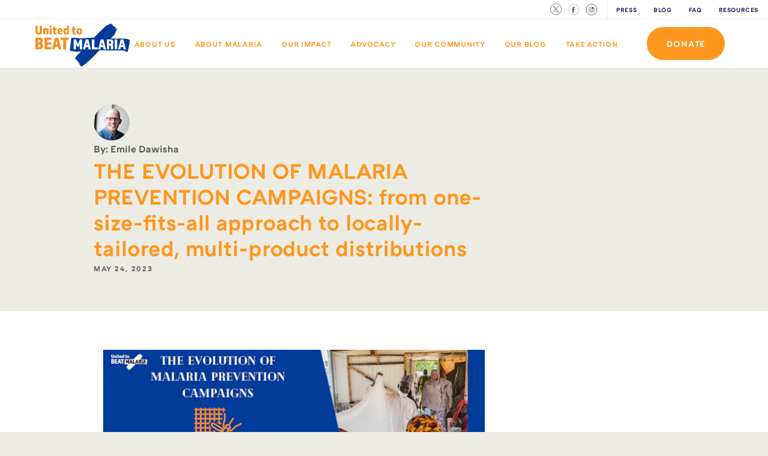

--- FILE ---
content_type: text/html; charset=UTF-8
request_url: https://beatmalaria.org/blog/the-evolution-of-malaria-prevention-campaigns-from-one-size-fits-all-approach-to-locally-tailored-multi-product-distributions/
body_size: 15441
content:
<!doctype html>
<html lang="en-US">
  <head>

  <meta content="IE=edge" http-equiv="X-UA-Compatible">
  <meta charset="utf-8">
  <meta name="facebook-domain-verification" content="ww4rh7ieemdjej148tf3nvp5ggiavm" />

      <script>
    (function(w,d,s,l,i){w[l]=w[l]||[];w[l].push({'gtm.start':
    new Date().getTime(),event:'gtm.js'});var f=d.getElementsByTagName(s)[0],
    j=d.createElement(s),dl=l!='dataLayer'?'&l='+l:'';j.async=true;j.src=
    'https://www.googletagmanager.com/gtm.js?id='+i+dl;f.parentNode.insertBefore(j,f);
    })(window,document,'script','dataLayer','GTM-W22BD2L');
    </script>
  
  <!-- TODO: add favicon_meta_tags -->
  <link rel="icon" href="https://beatmalaria.org/wp-content/themes/nbn/dist/images/favicon.png?v=1.0">
  <meta name="viewport" content="width=device-width, initial-scale=1,user-scalable=0, minimum-scale=1.0, maximum-scale=1.0, shrink-to-fit=no">
  <meta http-equiv="Accept-CH" content="DPR, Width, Viewport-Width">

  <script type="text/javascript" async src="https://platform.twitter.com/widgets.js"></script>
  <script src="//connect.facebook.net/en_US/all.js" async=""></script>

  <title>THE EVOLUTION OF MALARIA PREVENTION CAMPAIGNS: from one-size-fits-all approach to locally-tailored, multi-product distributions &#8211; United to Beat Malaria</title>
<meta name='robots' content='max-image-preview:large' />
<link rel='dns-prefetch' href='//beatmalaria.org' />
<script type="text/javascript">
/* <![CDATA[ */
window._wpemojiSettings = {"baseUrl":"https:\/\/s.w.org\/images\/core\/emoji\/15.0.3\/72x72\/","ext":".png","svgUrl":"https:\/\/s.w.org\/images\/core\/emoji\/15.0.3\/svg\/","svgExt":".svg","source":{"concatemoji":"https:\/\/beatmalaria.org\/wp\/wp-includes\/js\/wp-emoji-release.min.js?ver=6.6.2"}};
/*! This file is auto-generated */
!function(i,n){var o,s,e;function c(e){try{var t={supportTests:e,timestamp:(new Date).valueOf()};sessionStorage.setItem(o,JSON.stringify(t))}catch(e){}}function p(e,t,n){e.clearRect(0,0,e.canvas.width,e.canvas.height),e.fillText(t,0,0);var t=new Uint32Array(e.getImageData(0,0,e.canvas.width,e.canvas.height).data),r=(e.clearRect(0,0,e.canvas.width,e.canvas.height),e.fillText(n,0,0),new Uint32Array(e.getImageData(0,0,e.canvas.width,e.canvas.height).data));return t.every(function(e,t){return e===r[t]})}function u(e,t,n){switch(t){case"flag":return n(e,"\ud83c\udff3\ufe0f\u200d\u26a7\ufe0f","\ud83c\udff3\ufe0f\u200b\u26a7\ufe0f")?!1:!n(e,"\ud83c\uddfa\ud83c\uddf3","\ud83c\uddfa\u200b\ud83c\uddf3")&&!n(e,"\ud83c\udff4\udb40\udc67\udb40\udc62\udb40\udc65\udb40\udc6e\udb40\udc67\udb40\udc7f","\ud83c\udff4\u200b\udb40\udc67\u200b\udb40\udc62\u200b\udb40\udc65\u200b\udb40\udc6e\u200b\udb40\udc67\u200b\udb40\udc7f");case"emoji":return!n(e,"\ud83d\udc26\u200d\u2b1b","\ud83d\udc26\u200b\u2b1b")}return!1}function f(e,t,n){var r="undefined"!=typeof WorkerGlobalScope&&self instanceof WorkerGlobalScope?new OffscreenCanvas(300,150):i.createElement("canvas"),a=r.getContext("2d",{willReadFrequently:!0}),o=(a.textBaseline="top",a.font="600 32px Arial",{});return e.forEach(function(e){o[e]=t(a,e,n)}),o}function t(e){var t=i.createElement("script");t.src=e,t.defer=!0,i.head.appendChild(t)}"undefined"!=typeof Promise&&(o="wpEmojiSettingsSupports",s=["flag","emoji"],n.supports={everything:!0,everythingExceptFlag:!0},e=new Promise(function(e){i.addEventListener("DOMContentLoaded",e,{once:!0})}),new Promise(function(t){var n=function(){try{var e=JSON.parse(sessionStorage.getItem(o));if("object"==typeof e&&"number"==typeof e.timestamp&&(new Date).valueOf()<e.timestamp+604800&&"object"==typeof e.supportTests)return e.supportTests}catch(e){}return null}();if(!n){if("undefined"!=typeof Worker&&"undefined"!=typeof OffscreenCanvas&&"undefined"!=typeof URL&&URL.createObjectURL&&"undefined"!=typeof Blob)try{var e="postMessage("+f.toString()+"("+[JSON.stringify(s),u.toString(),p.toString()].join(",")+"));",r=new Blob([e],{type:"text/javascript"}),a=new Worker(URL.createObjectURL(r),{name:"wpTestEmojiSupports"});return void(a.onmessage=function(e){c(n=e.data),a.terminate(),t(n)})}catch(e){}c(n=f(s,u,p))}t(n)}).then(function(e){for(var t in e)n.supports[t]=e[t],n.supports.everything=n.supports.everything&&n.supports[t],"flag"!==t&&(n.supports.everythingExceptFlag=n.supports.everythingExceptFlag&&n.supports[t]);n.supports.everythingExceptFlag=n.supports.everythingExceptFlag&&!n.supports.flag,n.DOMReady=!1,n.readyCallback=function(){n.DOMReady=!0}}).then(function(){return e}).then(function(){var e;n.supports.everything||(n.readyCallback(),(e=n.source||{}).concatemoji?t(e.concatemoji):e.wpemoji&&e.twemoji&&(t(e.twemoji),t(e.wpemoji)))}))}((window,document),window._wpemojiSettings);
/* ]]> */
</script>
<style id='wp-emoji-styles-inline-css' type='text/css'>

	img.wp-smiley, img.emoji {
		display: inline !important;
		border: none !important;
		box-shadow: none !important;
		height: 1em !important;
		width: 1em !important;
		margin: 0 0.07em !important;
		vertical-align: -0.1em !important;
		background: none !important;
		padding: 0 !important;
	}
</style>
<style id='global-styles-inline-css' type='text/css'>
:root{--wp--preset--aspect-ratio--square: 1;--wp--preset--aspect-ratio--4-3: 4/3;--wp--preset--aspect-ratio--3-4: 3/4;--wp--preset--aspect-ratio--3-2: 3/2;--wp--preset--aspect-ratio--2-3: 2/3;--wp--preset--aspect-ratio--16-9: 16/9;--wp--preset--aspect-ratio--9-16: 9/16;--wp--preset--color--black: #000000;--wp--preset--color--cyan-bluish-gray: #abb8c3;--wp--preset--color--white: #ffffff;--wp--preset--color--pale-pink: #f78da7;--wp--preset--color--vivid-red: #cf2e2e;--wp--preset--color--luminous-vivid-orange: #ff6900;--wp--preset--color--luminous-vivid-amber: #fcb900;--wp--preset--color--light-green-cyan: #7bdcb5;--wp--preset--color--vivid-green-cyan: #00d084;--wp--preset--color--pale-cyan-blue: #8ed1fc;--wp--preset--color--vivid-cyan-blue: #0693e3;--wp--preset--color--vivid-purple: #9b51e0;--wp--preset--gradient--vivid-cyan-blue-to-vivid-purple: linear-gradient(135deg,rgba(6,147,227,1) 0%,rgb(155,81,224) 100%);--wp--preset--gradient--light-green-cyan-to-vivid-green-cyan: linear-gradient(135deg,rgb(122,220,180) 0%,rgb(0,208,130) 100%);--wp--preset--gradient--luminous-vivid-amber-to-luminous-vivid-orange: linear-gradient(135deg,rgba(252,185,0,1) 0%,rgba(255,105,0,1) 100%);--wp--preset--gradient--luminous-vivid-orange-to-vivid-red: linear-gradient(135deg,rgba(255,105,0,1) 0%,rgb(207,46,46) 100%);--wp--preset--gradient--very-light-gray-to-cyan-bluish-gray: linear-gradient(135deg,rgb(238,238,238) 0%,rgb(169,184,195) 100%);--wp--preset--gradient--cool-to-warm-spectrum: linear-gradient(135deg,rgb(74,234,220) 0%,rgb(151,120,209) 20%,rgb(207,42,186) 40%,rgb(238,44,130) 60%,rgb(251,105,98) 80%,rgb(254,248,76) 100%);--wp--preset--gradient--blush-light-purple: linear-gradient(135deg,rgb(255,206,236) 0%,rgb(152,150,240) 100%);--wp--preset--gradient--blush-bordeaux: linear-gradient(135deg,rgb(254,205,165) 0%,rgb(254,45,45) 50%,rgb(107,0,62) 100%);--wp--preset--gradient--luminous-dusk: linear-gradient(135deg,rgb(255,203,112) 0%,rgb(199,81,192) 50%,rgb(65,88,208) 100%);--wp--preset--gradient--pale-ocean: linear-gradient(135deg,rgb(255,245,203) 0%,rgb(182,227,212) 50%,rgb(51,167,181) 100%);--wp--preset--gradient--electric-grass: linear-gradient(135deg,rgb(202,248,128) 0%,rgb(113,206,126) 100%);--wp--preset--gradient--midnight: linear-gradient(135deg,rgb(2,3,129) 0%,rgb(40,116,252) 100%);--wp--preset--font-size--small: 13px;--wp--preset--font-size--medium: 20px;--wp--preset--font-size--large: 36px;--wp--preset--font-size--x-large: 42px;--wp--preset--spacing--20: 0.44rem;--wp--preset--spacing--30: 0.67rem;--wp--preset--spacing--40: 1rem;--wp--preset--spacing--50: 1.5rem;--wp--preset--spacing--60: 2.25rem;--wp--preset--spacing--70: 3.38rem;--wp--preset--spacing--80: 5.06rem;--wp--preset--shadow--natural: 6px 6px 9px rgba(0, 0, 0, 0.2);--wp--preset--shadow--deep: 12px 12px 50px rgba(0, 0, 0, 0.4);--wp--preset--shadow--sharp: 6px 6px 0px rgba(0, 0, 0, 0.2);--wp--preset--shadow--outlined: 6px 6px 0px -3px rgba(255, 255, 255, 1), 6px 6px rgba(0, 0, 0, 1);--wp--preset--shadow--crisp: 6px 6px 0px rgba(0, 0, 0, 1);}:where(body) { margin: 0; }.wp-site-blocks > .alignleft { float: left; margin-right: 2em; }.wp-site-blocks > .alignright { float: right; margin-left: 2em; }.wp-site-blocks > .aligncenter { justify-content: center; margin-left: auto; margin-right: auto; }:where(.is-layout-flex){gap: 0.5em;}:where(.is-layout-grid){gap: 0.5em;}.is-layout-flow > .alignleft{float: left;margin-inline-start: 0;margin-inline-end: 2em;}.is-layout-flow > .alignright{float: right;margin-inline-start: 2em;margin-inline-end: 0;}.is-layout-flow > .aligncenter{margin-left: auto !important;margin-right: auto !important;}.is-layout-constrained > .alignleft{float: left;margin-inline-start: 0;margin-inline-end: 2em;}.is-layout-constrained > .alignright{float: right;margin-inline-start: 2em;margin-inline-end: 0;}.is-layout-constrained > .aligncenter{margin-left: auto !important;margin-right: auto !important;}.is-layout-constrained > :where(:not(.alignleft):not(.alignright):not(.alignfull)){margin-left: auto !important;margin-right: auto !important;}body .is-layout-flex{display: flex;}.is-layout-flex{flex-wrap: wrap;align-items: center;}.is-layout-flex > :is(*, div){margin: 0;}body .is-layout-grid{display: grid;}.is-layout-grid > :is(*, div){margin: 0;}body{padding-top: 0px;padding-right: 0px;padding-bottom: 0px;padding-left: 0px;}a:where(:not(.wp-element-button)){text-decoration: underline;}:root :where(.wp-element-button, .wp-block-button__link){background-color: #32373c;border-width: 0;color: #fff;font-family: inherit;font-size: inherit;line-height: inherit;padding: calc(0.667em + 2px) calc(1.333em + 2px);text-decoration: none;}.has-black-color{color: var(--wp--preset--color--black) !important;}.has-cyan-bluish-gray-color{color: var(--wp--preset--color--cyan-bluish-gray) !important;}.has-white-color{color: var(--wp--preset--color--white) !important;}.has-pale-pink-color{color: var(--wp--preset--color--pale-pink) !important;}.has-vivid-red-color{color: var(--wp--preset--color--vivid-red) !important;}.has-luminous-vivid-orange-color{color: var(--wp--preset--color--luminous-vivid-orange) !important;}.has-luminous-vivid-amber-color{color: var(--wp--preset--color--luminous-vivid-amber) !important;}.has-light-green-cyan-color{color: var(--wp--preset--color--light-green-cyan) !important;}.has-vivid-green-cyan-color{color: var(--wp--preset--color--vivid-green-cyan) !important;}.has-pale-cyan-blue-color{color: var(--wp--preset--color--pale-cyan-blue) !important;}.has-vivid-cyan-blue-color{color: var(--wp--preset--color--vivid-cyan-blue) !important;}.has-vivid-purple-color{color: var(--wp--preset--color--vivid-purple) !important;}.has-black-background-color{background-color: var(--wp--preset--color--black) !important;}.has-cyan-bluish-gray-background-color{background-color: var(--wp--preset--color--cyan-bluish-gray) !important;}.has-white-background-color{background-color: var(--wp--preset--color--white) !important;}.has-pale-pink-background-color{background-color: var(--wp--preset--color--pale-pink) !important;}.has-vivid-red-background-color{background-color: var(--wp--preset--color--vivid-red) !important;}.has-luminous-vivid-orange-background-color{background-color: var(--wp--preset--color--luminous-vivid-orange) !important;}.has-luminous-vivid-amber-background-color{background-color: var(--wp--preset--color--luminous-vivid-amber) !important;}.has-light-green-cyan-background-color{background-color: var(--wp--preset--color--light-green-cyan) !important;}.has-vivid-green-cyan-background-color{background-color: var(--wp--preset--color--vivid-green-cyan) !important;}.has-pale-cyan-blue-background-color{background-color: var(--wp--preset--color--pale-cyan-blue) !important;}.has-vivid-cyan-blue-background-color{background-color: var(--wp--preset--color--vivid-cyan-blue) !important;}.has-vivid-purple-background-color{background-color: var(--wp--preset--color--vivid-purple) !important;}.has-black-border-color{border-color: var(--wp--preset--color--black) !important;}.has-cyan-bluish-gray-border-color{border-color: var(--wp--preset--color--cyan-bluish-gray) !important;}.has-white-border-color{border-color: var(--wp--preset--color--white) !important;}.has-pale-pink-border-color{border-color: var(--wp--preset--color--pale-pink) !important;}.has-vivid-red-border-color{border-color: var(--wp--preset--color--vivid-red) !important;}.has-luminous-vivid-orange-border-color{border-color: var(--wp--preset--color--luminous-vivid-orange) !important;}.has-luminous-vivid-amber-border-color{border-color: var(--wp--preset--color--luminous-vivid-amber) !important;}.has-light-green-cyan-border-color{border-color: var(--wp--preset--color--light-green-cyan) !important;}.has-vivid-green-cyan-border-color{border-color: var(--wp--preset--color--vivid-green-cyan) !important;}.has-pale-cyan-blue-border-color{border-color: var(--wp--preset--color--pale-cyan-blue) !important;}.has-vivid-cyan-blue-border-color{border-color: var(--wp--preset--color--vivid-cyan-blue) !important;}.has-vivid-purple-border-color{border-color: var(--wp--preset--color--vivid-purple) !important;}.has-vivid-cyan-blue-to-vivid-purple-gradient-background{background: var(--wp--preset--gradient--vivid-cyan-blue-to-vivid-purple) !important;}.has-light-green-cyan-to-vivid-green-cyan-gradient-background{background: var(--wp--preset--gradient--light-green-cyan-to-vivid-green-cyan) !important;}.has-luminous-vivid-amber-to-luminous-vivid-orange-gradient-background{background: var(--wp--preset--gradient--luminous-vivid-amber-to-luminous-vivid-orange) !important;}.has-luminous-vivid-orange-to-vivid-red-gradient-background{background: var(--wp--preset--gradient--luminous-vivid-orange-to-vivid-red) !important;}.has-very-light-gray-to-cyan-bluish-gray-gradient-background{background: var(--wp--preset--gradient--very-light-gray-to-cyan-bluish-gray) !important;}.has-cool-to-warm-spectrum-gradient-background{background: var(--wp--preset--gradient--cool-to-warm-spectrum) !important;}.has-blush-light-purple-gradient-background{background: var(--wp--preset--gradient--blush-light-purple) !important;}.has-blush-bordeaux-gradient-background{background: var(--wp--preset--gradient--blush-bordeaux) !important;}.has-luminous-dusk-gradient-background{background: var(--wp--preset--gradient--luminous-dusk) !important;}.has-pale-ocean-gradient-background{background: var(--wp--preset--gradient--pale-ocean) !important;}.has-electric-grass-gradient-background{background: var(--wp--preset--gradient--electric-grass) !important;}.has-midnight-gradient-background{background: var(--wp--preset--gradient--midnight) !important;}.has-small-font-size{font-size: var(--wp--preset--font-size--small) !important;}.has-medium-font-size{font-size: var(--wp--preset--font-size--medium) !important;}.has-large-font-size{font-size: var(--wp--preset--font-size--large) !important;}.has-x-large-font-size{font-size: var(--wp--preset--font-size--x-large) !important;}
:where(.wp-block-post-template.is-layout-flex){gap: 1.25em;}:where(.wp-block-post-template.is-layout-grid){gap: 1.25em;}
:where(.wp-block-columns.is-layout-flex){gap: 2em;}:where(.wp-block-columns.is-layout-grid){gap: 2em;}
:root :where(.wp-block-pullquote){font-size: 1.5em;line-height: 1.6;}
</style>
<link rel='stylesheet' id='sage/main.css-css' href='https://beatmalaria.org/wp-content/themes/nbn/dist/styles/main.css' type='text/css' media='all' />
<script type="text/javascript" src="https://beatmalaria.org/wp/wp-includes/js/jquery/jquery.min.js?ver=3.7.1" id="jquery-core-js"></script>
<script type="text/javascript" src="https://beatmalaria.org/wp/wp-includes/js/jquery/jquery-migrate.min.js?ver=3.4.1" id="jquery-migrate-js"></script>
<link rel="https://api.w.org/" href="https://beatmalaria.org/wp-json/" /><link rel="alternate" title="JSON" type="application/json" href="https://beatmalaria.org/wp-json/wp/v2/posts/10376" /><link rel="EditURI" type="application/rsd+xml" title="RSD" href="https://beatmalaria.org/wp/xmlrpc.php?rsd" />
<meta name="generator" content="WordPress 6.6.2" />
<link rel="canonical" href="https://beatmalaria.org/blog/the-evolution-of-malaria-prevention-campaigns-from-one-size-fits-all-approach-to-locally-tailored-multi-product-distributions/" />
<link rel='shortlink' href='https://beatmalaria.org/?p=10376' />
<link rel="alternate" title="oEmbed (JSON)" type="application/json+oembed" href="https://beatmalaria.org/wp-json/oembed/1.0/embed?url=https%3A%2F%2Fbeatmalaria.org%2Fblog%2Fthe-evolution-of-malaria-prevention-campaigns-from-one-size-fits-all-approach-to-locally-tailored-multi-product-distributions%2F" />
<link rel="alternate" title="oEmbed (XML)" type="text/xml+oembed" href="https://beatmalaria.org/wp-json/oembed/1.0/embed?url=https%3A%2F%2Fbeatmalaria.org%2Fblog%2Fthe-evolution-of-malaria-prevention-campaigns-from-one-size-fits-all-approach-to-locally-tailored-multi-product-distributions%2F&#038;format=xml" />
<style type="text/css">.recentcomments a{display:inline !important;padding:0 !important;margin:0 !important;}</style><link rel="icon" href="https://nbn.imgix.net/2022/03/favicon.png?fit=fit&fm=jpg&h=32&ixlib=php-3.3.1&w=32" sizes="32x32" />
<link rel="icon" href="https://nbn.imgix.net/2022/03/favicon.png?fit=fit&fm=jpg&h=192&ixlib=php-3.3.1&w=192" sizes="192x192" />
<link rel="apple-touch-icon" href="https://nbn.imgix.net/2022/03/favicon.png?fit=fit&fm=jpg&h=180&ixlib=php-3.3.1&w=180" />
<meta name="msapplication-TileImage" content="https://nbn.imgix.net/2022/03/favicon.png?fit=fit&fm=jpg&h=270&ixlib=php-3.3.1&w=270" />
    
</head>
  <body class="post-template-default single single-post postid-10376 single-format-standard nbn press-releases the-evolution-of-malaria-prevention-campaigns-from-one-size-fits-all-approach-to-locally-tailored-multi-product-distributions app-data index-data singular-data single-data single-post-data single-post-the-evolution-of-malaria-prevention-campaigns-from-one-size-fits-all-approach-to-locally-tailored-multi-product-distributions-data" >
    <!-- Google Tag Manager (noscript) -->
    <noscript><iframe src="https://www.googletagmanager.com/ns.html?id=GTM-W22BD2L"
    height="0" width="0" style="display:none;visibility:hidden"></iframe></noscript>
    <!-- End Google Tag Manager (noscript) -->
        <noscript>
    <iframe src="https://www.googletagmanager.com/ns.html?id=GTM-W22BD2L" height="0" width="0" style="display:none;visibility:hidden"></iframe>
  </noscript>
<div class="takeaction-dropdown">
  <div class="container">
      <div class="row white">
                <!-- TODO: ENSURE 0 is the right start point, it may be 1  -->
                                                    <div class="col-lg-3">
                    <div>
                                            <img class="icon" src="https://nbn.imgix.net/2020/07/icon-be-a-leader-png.png?fm=png&amp;ixlib=php-3.3.1&w=100&auto=compress,format"  class="icon">
                      <h3 class="h3">Join The Safety Net</h3>
                                                                      <a href="/thesafetynet/" class="btn btn btn-primary-inverted btn-primary" target="_self" style="">Join The Safety Net</a>
                                          </div>
                </div>
                                                          <div class="col-lg-3">
                    <div>
                                            <img class="icon" src="https://nbn.imgix.net/2020/07/icon-donate-png.png?fm=png&amp;ixlib=php-3.3.1&w=100&auto=compress,format"  class="icon">
                      <h3 class="h3">Start a Fundraiser</h3>
                                                                      <a href="/take-action/fundraise/" class="btn btn btn-primary-inverted btn-primary" target="_self" style="">Get Started</a>
                                          </div>
                </div>
                                                          <div class="col-lg-3">
                    <div>
                                            <img class="icon" src="https://nbn.imgix.net/2020/07/icon-take-action-png.png?fm=png&amp;ixlib=php-3.3.1&w=100&auto=compress,format"  class="icon">
                      <h3 class="h3">Raise Your Voice</h3>
                                                                      <a href="/takeaction/raiseyourvoice/" class="btn btn btn-primary-inverted btn-primary" target="_self" style="">Get Started</a>
                                          </div>
                </div>
                                                          <div class="col-lg-3">
                    <div>
                                            <img class="icon" src="https://nbn.imgix.net/2020/07/icon-fight-the-cause-png.png?fm=png&amp;ixlib=php-3.3.1&w=100&auto=compress,format"  class="icon">
                      <h3 class="h3">Ways to Give</h3>
                                                                      <a href="https://beatmalaria.org/donate/" class="btn btn btn-primary-inverted btn-primary" target="_self" style="">Learn More</a>
                                          </div>
                </div>
                                              </div>
    </div>
    <div id="close-take-action" class="close"><img src="https://beatmalaria.org/wp-content/themes/nbn/dist/images/icon-close-tan.png" width="58"></div>
</div>
<nav class="navigation secondary">
    <div class="pull-left timer">

    </div>
    <div class="pull-right">
        <ul class="inline-list nav-items">
            <li class="social-nav" id="shareBtn">
                <a href="https://x.com/beatmalaria">
                    <svg width="19px" height="19px" xmlns="http://www.w3.org/2000/svg" viewBox="0 0 20 20">
                        <g id="Symbols">
                            <g id="Global-/-Sticky-Sub-Social-Inversed">
                            <path id="icon-x" d="M11.06,9.11l4.09-4.76h-.97l-3.56,4.13-2.84-4.13h-3.28l4.29,6.25-4.29,4.99h.97l3.75-4.36,3,4.36h3.28l-4.45-6.48h0ZM9.73,10.65l-.44-.62-3.46-4.95h1.49l2.79,4,.44.62,3.63,5.19h-1.49l-2.96-4.24h0ZM10,0C4.48,0,0,4.48,0,10s4.48,10,10,10,10-4.48,10-10S15.52,0,10,0ZM10,19.25C4.89,19.25.75,15.11.75,10S4.89.75,10,.75s9.25,4.14,9.25,9.25-4.14,9.25-9.25,9.25Z"/>
                            </g>
                        </g>
                    </svg>
                </a>
            </li>
            <li class="social-nav" id="shareBtn">
                <a href="https://facebook.com/united-to-beat-malaria" target="_blank">
                    <svg width="20px" height="20px" viewBox="-1 -1 22 22" version="1.1" xmlns="http://www.w3.org/2000/svg" xmlns:xlink="http://www.w3.org/1999/xlink">
                        <!-- Generator: Sketch 43.2 (39069) - http://www.bohemiancoding.com/sketch -->
                        <title>facebook</title>
                        <desc>Created with Sketch.</desc>
                        <defs>
                            <circle id="path-1" cx="10" cy="10" r="10"></circle>
                        </defs>
                        <g id="Symbols" stroke="none" stroke-width="1" fill="none" fill-rule="evenodd">
                            <g id="Global-/-Sticky-Sub-Social-Inversed" transform="translate(-120.000000, -5.000000)">
                                <g id="facebook" transform="translate(120.000000, 5.000000)">
                                    <rect id="Rectangle" x="0" y="0" width="20" height="20"></rect>
                                    <g id="Oval">
                                        <g id="path-1-Clipped">
                                            <mask id="mask-2" fill="white">
                                                <use xlink:href="#path-1"></use>
                                            </mask>
                                            <g id="path-1"></g>
                                            <circle id="path-1" stroke="#FFFFFF" stroke-width="1" mask="url(#mask-2)" cx="10" cy="10" r="10"></circle>
                                        </g>
                                    </g>
                                    <path d="M10.3248662,16 L8.10783718,16 L8.10783718,10.4993057 L7,10.4993057 L7,8.60395104 L8.10783718,8.60395104 L8.10783718,7.46604394 C8.10783718,5.91990661 8.73304882,5 10.5104654,5 L11.9898395,5 L11.9898395,6.89604896 L11.0652306,6.89604896 C10.3732981,6.89604896 10.3275757,7.16091265 10.3275757,7.65523227 L10.3245275,8.60395104 L12,8.60395104 L11.8039016,10.4993057 L10.3245275,10.4993057 L10.3245275,16 L10.3248662,16 Z" id="Shape" fill-rule="nonzero"></path>
                                </g>
                            </g>
                        </g>
                    </svg>
                </a>
            </li>
            <li class="social-nav social-border" id="shareBtn">
                <a href="https://www.instagram.com/unitedtobeatmalaria" target="_blank">
                    <svg width="20px" height="20px" viewBox="0 0 22 22" version="1.1" xmlns="http://www.w3.org/2000/svg" xmlns:xlink="http://www.w3.org/1999/xlink">
                        <!-- Generator: Sketch 50 (54983) - http://www.bohemiancoding.com/sketch -->
                        <title>instagram</title>
                        <desc>Created with Sketch.</desc>
                        <defs></defs>
                        <g id="Symbols" stroke="none" stroke-width="1" fill="none" fill-rule="evenodd">
                            <g id="Global-/-Sticky-Sub-Social" transform="translate(-59.000000, -4.000000)">
                                <g id="instagram" transform="translate(60.000000, 5.000000)">
                                    <circle id="path-1" stroke="#000000" cx="10" cy="10" r="10"></circle>
                                    <g id="Instagram_simple_icon" transform="translate(5.000000, 5.000000)" fill="#000000" fill-rule="nonzero">
                                        <path d="M4.99997023,0.900919139 C6.33502367,0.900919139 6.49314769,0.906019955 7.02043287,0.930075163 C7.50792406,0.952324245 7.77264833,1.03375867 7.94885332,1.10223265 C8.16602508,1.1823873 8.36247222,1.31019493 8.52375234,1.47625938 C8.68981547,1.63754078 8.81762209,1.83398948 8.8977761,2.05116297 C8.96624954,2.2273495 9.04770316,2.49209572 9.06993222,2.97959078 C9.09398724,3.50684045 9.09908801,3.66496573 9.09908801,5.00006947 C9.09908801,6.3351732 9.09398724,6.49325879 9.06993222,7.02054815 C9.04768332,7.50804321 8.96622969,7.77276958 8.8977761,7.94897597 C8.72956724,8.38503455 8.38490844,8.72969609 7.94885332,8.89790628 C7.77266818,8.96638027 7.50792406,9.04783454 7.02043287,9.07006377 C6.49328663,9.09411898 6.3351626,9.09921979 4.99997023,9.09921979 C3.66477786,9.09921979 3.50671337,9.09411898 2.97950759,9.07006377 C2.49201639,9.04781469 2.22729212,8.96636042 2.05108714,8.89790628 C1.83391507,8.81775224 1.6374678,8.68994453 1.47618811,8.52387956 C1.31012551,8.36259772 1.18231898,8.16614915 1.10216436,7.94897597 C1.03369092,7.77278943 0.952237295,7.50804321 0.930008237,7.02054815 C0.90595322,6.49331833 0.900852445,6.3351732 0.900852445,5.00006947 C0.900852445,3.66496573 0.90595322,3.50688015 0.930008237,2.97959078 C0.952257143,2.49209572 1.03369092,2.22736935 1.10216436,2.05116297 C1.18232731,1.83397866 1.31014785,1.63752262 1.47622781,1.47623953 C1.63750836,1.3101756 1.83395538,1.18236806 2.05112683,1.1022128 C2.22731197,1.03373882 2.49205609,0.95228455 2.97954728,0.930055315 C3.50679276,0.906000107 3.66491679,0.900899292 5.00000992,0.900899292 L4.99997023,0.900919139 Z M5.00000992,1.7628149e-17 C3.64209231,1.7628149e-17 3.47176215,0.00575578407 2.93854261,0.0300888574 C2.40633528,0.0543822357 2.04289017,0.138893024 1.72485586,0.262503449 C1.39123339,0.388051612 1.08901192,0.584862882 0.839266044,0.839213164 C0.584860461,1.08894537 0.387995799,1.39117041 0.262402128,1.72481001 C0.138891921,2.0428667 0.0543818039,2.40631469 0.0301878554,2.93852624 C0.00575573837,3.47175002 0,3.64208153 0,5.00000992 C0,6.35793832 0.00575573837,6.52826983 0.0301878554,7.06149361 C0.0544810408,7.59370516 0.138991158,7.95715315 0.262600601,8.27518999 C0.38814834,8.60881482 0.584957972,8.91103857 0.839305739,9.16078684 C1.08905081,9.41513811 1.3912725,9.61194953 1.72489555,9.73749655 C2.04294972,9.86110698 2.40639482,9.94561776 2.9385823,9.96991114 C3.47188123,9.99424422 3.64215185,10 5.00004962,10 C6.35794738,10 6.52829739,9.99424422 7.06151693,9.96991114 C7.59372426,9.94561776 7.95716937,9.86110698 8.27520368,9.73749655 C8.94681385,9.47774136 9.47774551,8.94680549 9.73749864,8.27518999 C9.86110808,7.9571333 9.9456182,7.59368531 9.96991138,7.06149361 C9.99424426,6.52819044 10,6.35791847 10,5.00000992 C10,3.64210138 9.99424426,3.47175002 9.96991138,2.93852624 C9.9456182,2.40631469 9.86110808,2.0428667 9.73749864,1.72482986 C9.61195261,1.39120416 9.41514275,1.08898006 9.1607935,0.839233012 C8.91104253,0.58483202 8.60879906,0.387979015 8.27514414,0.262404211 C7.95708998,0.138893024 7.59364487,0.0543822357 7.06143755,0.0301880951 C6.528218,0.00575578407 6.35788784,0 4.99997023,0 L5.00000992,1.7628149e-17 Z" id="Shape"></path>
                                        <path d="M5,2.5 C3.61928813,2.5 2.5,3.61928813 2.5,5 C2.5,6.38071187 3.61928813,7.5 5,7.5 C6.38071187,7.5 7.5,6.38071187 7.5,5 C7.5,3.61928813 6.38071187,2.5 5,2.5 Z M5,6.6227921 C4.10375919,6.62278143 3.37722011,5.89622793 3.37722723,4.99998712 C3.37723434,4.1037463 4.10378495,3.37720434 5.00002577,3.3772079 C5.89626658,3.37721146 6.62281142,4.10375919 6.62281143,5 C6.62280075,5.89624645 5.89624646,6.6227921 5,6.6227921 Z" id="Shape"></path>
                                        <circle id="Oval" cx="7.08333333" cy="2.08333333" r="1"></circle>
                                    </g>
                                </g>
                            </g>
                        </g>
                    </svg>
                </a>
            </li>


                                <li><a href="https://beatmalaria.org/press/">Press</a></li>
                      <li><a href="https://beatmalaria.org/category/blog/">Blog</a></li>
                      <li><a href="https://beatmalaria.org/faqs/">FAQ</a></li>
                      <li><a href="https://beatmalaria.org/toolkit/">Resources</a></li>
                  </ul>
    </div>
</nav>

<nav class="navigation header">
    <div class="nav-container">

        <div class="pull-left">
            <div class="nav-content">
              <a href="https://beatmalaria.org"><img src="https://beatmalaria.org/wp-content/themes/nbn/dist/images/UnitedtoBeatMalaria_RGB.svg" class="responsive-img logo logo-color" alt="Nothing But Nets"></a>
              <a href="https://beatmalaria.org"><img src="https://beatmalaria.org/wp-content/themes/nbn/dist/images/UnitedtoBeatMalaria_White.svg" class="responsive-img logo logo-white" alt="Nothing But Nets"></a>
            </div>
        </div>
        <div class="pull-right">

            <div class="mobile-menu-btn">
                <svg version="1.1" id="burger" xmlns="http://www.w3.org/2000/svg" x="0px" y="0px"
                    width="40" height="40px" viewBox="0 0 40 40" style="enable-background:new 0 0 40 40;" xml:space="preserve">
                <path class="top" style="stroke:#248CFF;" d="M0,13h40"/>
                <path class="mid" style="stroke:#248CFF;" d="M0,20h40"/>
                <path class="bot" style="stroke:#248CFF;" d="M0,27h40"/>
                </svg>
            </div>

              <ul id="menu-meet-the-team" class="inline-list nav-items"><li id="menu-item-318" class="menu-item menu-item-type-post_type menu-item-object-page menu-item-318 nav-link home-page-color-change"><a href="https://beatmalaria.org/about/">About Us</a></li>
<li id="menu-item-317" class="menu-item menu-item-type-post_type menu-item-object-page menu-item-317 nav-link home-page-color-change"><a href="https://beatmalaria.org/about-malaria/">About Malaria</a></li>
<li id="menu-item-7935" class="menu-item menu-item-type-post_type menu-item-object-page menu-item-7935 nav-link home-page-color-change"><a href="https://beatmalaria.org/our-impact/">Our Impact</a></li>
<li id="menu-item-319" class="menu-item menu-item-type-post_type menu-item-object-page menu-item-319 nav-link home-page-color-change"><a href="https://beatmalaria.org/advocacy/">Advocacy</a></li>
<li id="menu-item-7792" class="menu-item menu-item-type-custom menu-item-object-custom menu-item-7792 nav-link home-page-color-change"><a href="https://storymaps.arcgis.com/stories/160fddd137424f12890b3518f89539d2">Our Community</a></li>
<li id="menu-item-7893" class="menu-item menu-item-type-custom menu-item-object-custom menu-item-7893 nav-link home-page-color-change"><a href="https://beatmalaria.org/blog/">Our Blog</a></li>
<li id="menu-item-326" class="menu-item menu-item-type-post_type menu-item-object-page menu-item-326 nav-link home-page-color-change take-action"><a href="https://beatmalaria.org/takeaction/">Take Action</a></li>
<li id="menu-item-12402" class="button menu-item menu-item-type-custom menu-item-object-custom menu-item-has-children menu-item-12402 nav-link"><a href="https://www.beatmalaria.org/donate" class="btn btn-orange ucase">Donate</a>
<ul class="sub-menu">
	<li id="menu-item-12404" class="menu-item menu-item-type-custom menu-item-object-custom menu-item-12404 nav-link home-page-color-change"><a href="https://beatmalaria.org/donatetoday/">Donate to Beat Malaria</a></li>
	<li id="menu-item-12403" class="menu-item menu-item-type-post_type menu-item-object-page menu-item-12403 nav-link home-page-color-change"><a href="https://beatmalaria.org/healthy-start-for-refugee-children/">Healthy Start for Refugee Children</a></li>
</ul>
</li>
</ul>

        </div>
    </div>
</nav>

<!-- Mobile Menu -->
<div class="mobile-menu">
      
      <ul id="menu-meet-the-team-1" class="primary-menu"><li class="menu-item menu-item-type-post_type menu-item-object-page menu-item-318 nav-link-mobile home-page-color-change"><a href="https://beatmalaria.org/about/">&nbsp;About Us&nbsp;</a></li>
<li class="menu-item menu-item-type-post_type menu-item-object-page menu-item-317 nav-link-mobile home-page-color-change"><a href="https://beatmalaria.org/about-malaria/">&nbsp;About Malaria&nbsp;</a></li>
<li class="menu-item menu-item-type-post_type menu-item-object-page menu-item-7935 nav-link-mobile home-page-color-change"><a href="https://beatmalaria.org/our-impact/">&nbsp;Our Impact&nbsp;</a></li>
<li class="menu-item menu-item-type-post_type menu-item-object-page menu-item-319 nav-link-mobile home-page-color-change"><a href="https://beatmalaria.org/advocacy/">&nbsp;Advocacy&nbsp;</a></li>
<li class="menu-item menu-item-type-custom menu-item-object-custom menu-item-7792 nav-link-mobile home-page-color-change"><a href="https://storymaps.arcgis.com/stories/160fddd137424f12890b3518f89539d2">&nbsp;Our Community&nbsp;</a></li>
<li class="menu-item menu-item-type-custom menu-item-object-custom menu-item-7893 nav-link-mobile home-page-color-change"><a href="https://beatmalaria.org/blog/">&nbsp;Our Blog&nbsp;</a></li>
<li class="menu-item menu-item-type-post_type menu-item-object-page menu-item-326 nav-link-mobile home-page-color-change take-action"><a href="https://beatmalaria.org/takeaction/">&nbsp;Take Action&nbsp;</a></li>
<li class="button menu-item menu-item-type-custom menu-item-object-custom menu-item-has-children menu-item-12402 nav-link-mobile"><a href="https://www.beatmalaria.org/donate" class="btn btn-orange ucase">&nbsp;Donate&nbsp;</a>
<ul class="sub-menu">
	<li class="menu-item menu-item-type-custom menu-item-object-custom menu-item-12404 nav-link-mobile home-page-color-change"><a href="https://beatmalaria.org/donatetoday/">&nbsp;Donate to Beat Malaria&nbsp;</a></li>
	<li class="menu-item menu-item-type-post_type menu-item-object-page menu-item-12403 nav-link-mobile home-page-color-change"><a href="https://beatmalaria.org/healthy-start-for-refugee-children/">&nbsp;Healthy Start for Refugee Children&nbsp;</a></li>
</ul>
</li>
</ul>


    <div class="nets"></div> <div class="take-action-header">Take Action</div>

    <ul class="takeaction-menu">
                                                  <li class="nav-link-mobile">
                <img class="icon" src="https://nbn.imgix.net/2020/07/icon-be-a-leader-png.png?fm=png&amp;ixlib=php-3.3.1&w=56&auto=compress,format"  class="icon">
                                <a href="/thesafetynet/">Join The Safety Net</a>
              </li>
                                                <li class="nav-link-mobile">
                <img class="icon" src="https://nbn.imgix.net/2020/07/icon-donate-png.png?fm=png&amp;ixlib=php-3.3.1&w=56&auto=compress,format"  class="icon">
                                <a href="/take-action/fundraise/">Start a Fundraiser</a>
              </li>
                                                <li class="nav-link-mobile">
                <img class="icon" src="https://nbn.imgix.net/2020/07/icon-take-action-png.png?fm=png&amp;ixlib=php-3.3.1&w=56&auto=compress,format"  class="icon">
                                <a href="/takeaction/raiseyourvoice/">Raise Your Voice</a>
              </li>
                                                <li class="nav-link-mobile">
                <img class="icon" src="https://nbn.imgix.net/2020/07/icon-fight-the-cause-png.png?fm=png&amp;ixlib=php-3.3.1&w=56&auto=compress,format"  class="icon">
                                <a href="https://beatmalaria.org/donate/">Ways to Give</a>
              </li>
                                  </ul>

    <ul class="secondary-menu">
                    <li class="nav-link-mobile"><a href="https://beatmalaria.org/press/">Press</a></li>
              <li class="nav-link-mobile"><a href="https://beatmalaria.org/category/blog/">Blog</a></li>
              <li class="nav-link-mobile"><a href="https://beatmalaria.org/faqs/">FAQ</a></li>
              <li class="nav-link-mobile"><a href="https://beatmalaria.org/toolkit/">Resources</a></li>
          </ul>


    <div class="nets"></div><br/><br/>

    <a href="/forms/donate" class="btn btn-orange ucase bottom-btn">Donate</a>
</div>
<!-- End Mobile Menu -->
          <div class="overscroll">
             <section class="hero">
  <div class="container">
    <div class="row hero-release">
      <div class="col-lg-7 offset-lg-1">
                                                                          <img
    sizes="100vw"
    srcset="https://nbn.imgix.net/2020/07/emile-1.jpg?fm=pjpg&amp;ixlib=php-3.3.1&amp;w=60&amp;h=60&amp;fit=clamp&amp;fm=png&amp;mask=ellipse&auto=compress,format&dpr=3 3x,
            https://nbn.imgix.net/2020/07/emile-1.jpg?fm=pjpg&amp;ixlib=php-3.3.1&amp;w=60&amp;h=60&amp;fit=clamp&amp;fm=png&amp;mask=ellipse&auto=compress,format&dpr=2 2x,
            https://nbn.imgix.net/2020/07/emile-1.jpg?fm=pjpg&amp;ixlib=php-3.3.1&amp;w=60&amp;h=60&amp;fit=clamp&amp;fm=png&amp;mask=ellipse&auto=compress,format&dpr=1 1x"
    src="https://nbn.imgix.net/2020/07/emile-1.jpg?fm=pjpg&amp;ixlib=php-3.3.1&amp;w=60&amp;h=60&amp;fit=clamp&amp;fm=png&amp;mask=ellipse&auto=compress,format"
    class="img-responsive pic"
    alt="Post Author"
    
    
>
                                                <div class="author dark-gray">
            By:
                                                                    Emile Dawisha                                                    </div>
                
        <h1 class="h1 orange">THE EVOLUTION OF MALARIA PREVENTION CAMPAIGNS: from one-size-fits-all approach to locally-tailored, multi-product distributions</h1>
        <div class="subheader dark-gray">May 24, 2023</div>
      </div>
    </div>
  </div>
</section>

<section class="release">
  <div class="container">
    <div class="row section-one">
      <div class="col-lg-7 offset-lg-1">
                          <div class="col-12">
            <img
    sizes="100vw"
    srcset="https://nbn.imgix.net/2023/09/heroimageAMP.png?fm=png&amp;ixlib=php-3.3.1&amp;w=640&amp;h=260&amp;fit=crop&auto=compress,format&dpr=3 3x,
            https://nbn.imgix.net/2023/09/heroimageAMP.png?fm=png&amp;ixlib=php-3.3.1&amp;w=640&amp;h=260&amp;fit=crop&auto=compress,format&dpr=2 2x,
            https://nbn.imgix.net/2023/09/heroimageAMP.png?fm=png&amp;ixlib=php-3.3.1&amp;w=640&amp;h=260&amp;fit=crop&auto=compress,format&dpr=1 1x"
    src="https://nbn.imgix.net/2023/09/heroimageAMP.png?fm=png&amp;ixlib=php-3.3.1&amp;w=640&amp;h=260&amp;fit=crop&auto=compress,format"
    class="img-responsive img-hero"
    alt="Hero Image"
    
    
>
          </div>
                <div class="col-12">
          <p><span data-contrast="none">Next year marks the 20</span><span data-contrast="none">th</span><span data-contrast="none"> anniversary of the first nationwide bed net campaign, which happened in Togo in 2004. Since then, </span><a href="https://netmappingproject.allianceformalariaprevention.com/"><b><span data-contrast="none">nearly 3 billion bed nets have been distributed</span></b></a><span data-contrast="none">, a remarkable feat that has driven progress in the fight against malaria – from 2000-2015, </span><a href="https://apps.who.int/iris/bitstream/handle/10665/252038/9789241511711-eng.pdf"><span data-contrast="none">bed nets prevented 1.3 billion malaria cases and 6.8 million deaths</span></a><span data-contrast="none">, per the World Health Organization (WHO).</span><span data-ccp-props="{&quot;134233117&quot;:true,&quot;134233118&quot;:true,&quot;201341983&quot;:2,&quot;335559739&quot;:160,&quot;335559740&quot;:360}"> </span></p>
<p><span data-contrast="none">But in recent years, many lessons have been learned about the pitfalls of ‘one-size-fits-all’ malaria prevention strategies &#8211; i.e. nationwide distributions of a single bed net product. Despite extraordinary efforts by national malaria programs, </span><b><span data-contrast="none">mass bed net distributions – which typically occur every three years – frequently </span></b><a href="https://www.nature.com/articles/s41467-021-23707-7"><b><span data-contrast="none">fall short of achieving WHO targets for universal coverage</span></b></a><span data-contrast="none">. Countries often lack sufficient community-level data showing recent population change, deterioration or loss of nets, ineffectiveness of certain types of nets (see section below), and other factors that can lead to gaps in bed net coverage.</span><span data-ccp-props="{&quot;134233117&quot;:true,&quot;134233118&quot;:true,&quot;201341983&quot;:2,&quot;335559739&quot;:160,&quot;335559740&quot;:360}"> </span></p>
<p><span data-contrast="none">Countries are increasingly using </span><b><span data-contrast="none">‘continuous’ bed net distribution channels</span></b><span data-contrast="none"> – i.e. providing bed nets through antenatal and child immunization programs – to supplement their mass campaigns; see example below.</span><span data-ccp-props="{&quot;134233117&quot;:true,&quot;134233118&quot;:true,&quot;201341983&quot;:2,&quot;335559739&quot;:160,&quot;335559740&quot;:360}"> </span></p>
<p>&nbsp;</p>
<figure id="attachment_10390" aria-describedby="caption-attachment-10390" style="width: 500px" class="wp-caption aligncenter"><img fetchpriority="high" decoding="async" class="wp-image-10390" src="https://nbn.imgix.net/2023/05/rsz_tanzania_photo1.jpg?fit=scale&fm=pjpg&h=576&ixlib=php-3.3.1&w=768&wpsize=medium_large" alt="" width="500" height="375" srcset="https://nbn.imgix.net/2023/05/rsz_tanzania_photo1.jpg?fit=scale&amp;fm=pjpg&amp;h=225&amp;ixlib=php-3.3.1&amp;w=300&amp;wpsize=medium 300w, https://nbn.imgix.net/2023/05/rsz_tanzania_photo1.jpg?fit=scale&amp;fm=pjpg&amp;h=768&amp;ixlib=php-3.3.1&amp;w=1024&amp;wpsize=large 1024w, https://nbn.imgix.net/2023/05/rsz_tanzania_photo1.jpg?fit=scale&amp;fm=pjpg&amp;h=1152&amp;ixlib=php-3.3.1&amp;w=1536&amp;wpsize=1536x1536 1536w, https://nbn.imgix.net/2023/05/rsz_tanzania_photo1.jpg?fit=scale&amp;fm=pjpg&amp;h=1536&amp;ixlib=php-3.3.1&amp;w=2048&amp;wpsize=2048x2048 2048w, https://nbn.imgix.net/2023/05/rsz_tanzania_photo1.jpg?fm=pjpg&amp;ixlib=php-3.3.1 600w" sizes="(max-width: 500px) 100vw, 500px" /><figcaption id="caption-attachment-10390" class="wp-caption-text"><em>Schoolchildren receive free bed nets in Tanzania, as part of a &#8216;continuous&#8217; bed net distribution. The Alliance for Malaria Prevention works with countries to advocate for and implement continuous distributions through schools, antenatal visits, child immunization programs, and other avenues. © 2017 Magali Rochat/VectorWorks</em></figcaption></figure>
<p>&nbsp;</p>
<hr />
<p>&nbsp;</p>
<p><span class="TextRun SCXW212639630 BCX9" lang="EN-US" xml:lang="EN-US" data-contrast="none"><span class="NormalTextRun SCXW212639630 BCX9">Another pitfall has been the over-use of ‘pyrethroid-only’ bed nets, which make up over </span></span><a class="Hyperlink SCXW212639630 BCX9" href="https://netmappingproject.allianceformalariaprevention.com/" target="_blank" rel="noreferrer noopener"><span class="TextRun Underlined SCXW212639630 BCX9" lang="EN-US" xml:lang="EN-US" data-contrast="none"><span class="NormalTextRun SCXW212639630 BCX9">85% of all insecticide-treated bed nets ever developed</span></span></a><span class="TextRun SCXW212639630 BCX9" lang="EN-US" xml:lang="EN-US" data-contrast="none"><span class="NormalTextRun SCXW212639630 BCX9">. Mosquito resistance to pyrethroids has been detected in 87% of malaria-endemic countries in which resistance monitoring is taking place, per WHO. In response to this growing threat, countries and global partners have accelerated the </span></span><span class="TextRun SCXW212639630 BCX9" lang="EN-US" xml:lang="EN-US" data-contrast="none"><span class="NormalTextRun SCXW212639630 BCX9">scale-up of ‘next-generation’ bed nets</span></span><span class="TextRun SCXW212639630 BCX9" lang="EN-US" xml:lang="EN-US" data-contrast="none"><span class="NormalTextRun SCXW212639630 BCX9"> – </span><span class="NormalTextRun ContextualSpellingAndGrammarErrorV2Themed SCXW212639630 BCX9">i.e.</span><span class="NormalTextRun SCXW212639630 BCX9"> ‘pyrethroid-PBO’ and ‘</span></span><a class="Hyperlink SCXW212639630 BCX9" href="https://www.ivcc.com/research-development/dual-ai-llin/" target="_blank" rel="noreferrer noopener"><span class="TextRun Underlined SCXW212639630 BCX9" lang="EN-US" xml:lang="EN-US" data-contrast="none"><span class="NormalTextRun SCXW212639630 BCX9">Dual AI</span></span></a><span class="TextRun SCXW212639630 BCX9" lang="EN-US" xml:lang="EN-US" data-contrast="none"><span class="NormalTextRun SCXW212639630 BCX9">’ nets (see video below) – that have shown to be highly effective against pyrethroid-resistant mosquitoes. But because these nets are more expensive, countries typically deploy both old and new-generation nets: </span></span><a class="Hyperlink SCXW212639630 BCX9" href="https://netmappingproject.allianceformalariaprevention.com/" target="_blank" rel="noreferrer noopener"><span class="TextRun Underlined SCXW212639630 BCX9" lang="EN-US" xml:lang="EN-US" data-contrast="none"><span class="NormalTextRun SCXW212639630 BCX9">pyrethroid-only nets still represent 45% of all bed nets distributed</span></span></a><span class="TextRun SCXW212639630 BCX9" lang="EN-US" xml:lang="EN-US" data-contrast="none"><span class="NormalTextRun SCXW212639630 BCX9">, as of 2022.</span></span><span class="EOP SCXW212639630 BCX9" data-ccp-props="{&quot;134233117&quot;:true,&quot;134233118&quot;:true,&quot;201341983&quot;:2,&quot;335559739&quot;:160,&quot;335559740&quot;:360}"> </span></p>
<p>&nbsp;</p>
<p><iframe title="YouTube video player" src="https://www.youtube.com/embed/KzOyiAR7gxE" width="560" height="315" frameborder="0" allowfullscreen="allowfullscreen"></iframe></p>
<p>&nbsp;</p>
<hr />
<p>&nbsp;</p>
<p><span data-contrast="none">Bed nets continue to be a cornerstone and highly cost-effective method of malaria prevention. But in recent years, the emergence of </span><a href="https://www.youtube.com/watch?v=kGnjUOZPzOY"><span data-contrast="none">seasonal malaria chemoprevention</span></a><span data-contrast="none">, </span><a href="https://www.youtube.com/watch?v=fk7WX4bNTXg&amp;t=2s"><span data-contrast="none">spatial repellents</span></a><span data-contrast="none">, the </span><a href="https://www.malariavaccine.org/malaria-and-vaccines/rtss"><span data-contrast="none">RTS,S vaccine</span></a><span data-contrast="none">, <a href="https://www.ivcc.com/research-development/indoor-residual-spraying/#:~:text=Indoor%20Residual%20Spraying%20(IRS)%20involves,of%20infection%20to%20other%20persons.">indoor residual spraying</a>, and other new interventions has </span><b><span data-contrast="none">shifted country-level focus towards more holistic, mixed-method approaches</span></b><span data-contrast="none">.</span><span data-ccp-props="{&quot;134233117&quot;:true,&quot;134233118&quot;:true,&quot;201341983&quot;:2,&quot;335559739&quot;:160,&quot;335559740&quot;:360}"> </span></p>
<p><span data-contrast="none">For all these reasons, malaria-endemic countries must </span><span data-contrast="none">use data-driven decision making</span><span data-contrast="none"> to determine the right mix of prevention strategies, when to launch these campaigns, and in what localities. As countries go through the painstaking process of developing complex, locally-tailored malaria control strategies, </span><b><span data-contrast="none">the Alliance for Malaria Prevention (AMP) – a partnership of over 40 organizations – plays a pivotal role as a <strong>technical assistance provider focused on planning and implementation of bed net campaigns. </strong></span></b>AMP also develops operational <a href="https://allianceformalariaprevention.com/resources/resource-library/">guidance and tools</a> to improve the effectiveness of these interventions.</p>
<p><span data-contrast="none">Chaired by the </span><a href="https://www.ifrc.org/our-work/health-and-care/community-health/communicable-diseases/malaria"><span data-contrast="none">International Federation of Red Cross and Red Crescent Societies</span></a><span data-contrast="none"> (IFRC), </span><b><span data-contrast="none">AMP provided </span></b><a href="https://allianceformalariaprevention.com/working-groups/country-support/countries/"><b><span data-contrast="none">technical assistance (TA) to 22 countries in 2022</span></b></a><span data-contrast="none">. AMP’s TA providers, 78% of whom are from malaria-endemic countries, lend support in a variety of ways. For example, they assist countries with:</span><span data-ccp-props="{&quot;134233117&quot;:true,&quot;134233118&quot;:true,&quot;201341983&quot;:2,&quot;335559739&quot;:160,&quot;335559740&quot;:360}"> </span></p>
<p>&nbsp;</p>
<figure id="attachment_10396" aria-describedby="caption-attachment-10396" style="width: 768px" class="wp-caption aligncenter"><img decoding="async" class="wp-image-10396 size-medium_large" src="https://nbn.imgix.net/2023/05/Untitled-design-37.png?fit=scale&fm=png&h=329&ixlib=php-3.3.1&w=768&wpsize=medium_large" sizes="(max-width: 768px) 100vw, 768px" srcset="https://nbn.imgix.net/2023/05/Untitled-design-37.png?fit=scale&amp;fm=png&amp;h=129&amp;ixlib=php-3.3.1&amp;w=300&amp;wpsize=medium 300w, https://nbn.imgix.net/2023/05/Untitled-design-37.png?fit=scale&fm=png&h=329&ixlib=php-3.3.1&w=768&wpsize=medium_large 768w" alt="" width="768" height="329" /><figcaption id="caption-attachment-10396" class="wp-caption-text"><em>With support from AMP, the The Burundi National Integrated Malaria Programme transitioned from hand-drawn maps (left) to geographic information systems (GIS) and satellite/aerial imagery (right) to improve the quality and accuracy of their bed net distributions, down to the local level.</em></figcaption></figure>
<p>&nbsp;</p>
<p>*<a href="https://www.covid19giswg.net/geo-enabled-microplanning#h.u023rext4bwp">Using geo-enabled maps to inform the planning of locally-tailored bed net distributions</a> (<a href="https://allianceformalariaprevention.com/case-study-burundi-digital-microplanning-report/">Example: Burundi; see above</a>)</p>
<p>*Planning and implementing bed net campaigns in humanitarian settings, to ensure bed net access for populations affected by conflict or natural disaster (<a href="https://allianceformalariaprevention.com/delivering-itns-during-armed-conflict/">Example: Central African Republic</a>)</p>
<p>*<a href="https://allianceformalariaprevention.com/wp-content/uploads/2023/01/Deploying_Digital_Tools_Risks_Mitigation_20230l09_EN.pdf">Transitioning from paper-based to digital data collection</a> (<a href="https://allianceformalariaprevention.com/wp-content/uploads/2022/06/CS_Campaign_Uganda_COVID_122020_EN.pdf">Example: Uganda</a>)</p>
<p>*Addressing waste management of bed net packaging and end-of-life nets to minimize plastic waste (<a href="https://allianceformalariaprevention.com/wp-content/uploads/2022/05/Waste-Management-EN.pdf">Learn more</a>)</p>
<p>*Implementing &#8216;multi-product&#8217; campaigns that include next-generation bed nets (<a href="https://allianceformalariaprevention.com/wp-content/uploads/2023/05/05_Mozambique-stratification_Decision-making-and-trade-offs_Baltazar-Candrinho.pdf">Example: Mozambique; see below</a>)</p>
<p>&nbsp;</p>
<figure id="attachment_10401" aria-describedby="caption-attachment-10401" style="width: 330px" class="wp-caption aligncenter"><img loading="lazy" decoding="async" class="wp-image-10401" src="https://nbn.imgix.net/2023/05/Mozambique-resistance-map-1.png?fit=scale&fm=png&h=1005&ixlib=php-3.3.1&w=768&wpsize=medium_large" alt="" width="330" height="432" srcset="https://nbn.imgix.net/2023/05/Mozambique-resistance-map-1.png?fit=scale&amp;fm=png&amp;h=300&amp;ixlib=php-3.3.1&amp;w=229&amp;wpsize=medium 229w, https://nbn.imgix.net/2023/05/Mozambique-resistance-map-1.png?fit=scale&amp;fm=png&amp;h=1024&amp;ixlib=php-3.3.1&amp;w=783&amp;wpsize=large 783w, https://nbn.imgix.net/2023/05/Mozambique-resistance-map-1.png?fit=scale&amp;fm=png&amp;h=1536&amp;ixlib=php-3.3.1&amp;w=1174&amp;wpsize=1536x1536 1174w, https://nbn.imgix.net/2023/05/Mozambique-resistance-map-1.png?fit=scale&amp;fm=png&amp;h=2048&amp;ixlib=php-3.3.1&amp;w=1565&amp;wpsize=2048x2048 1565w, https://nbn.imgix.net/2023/05/Mozambique-resistance-map-1.png?fm=png&amp;ixlib=php-3.3.1 389w" sizes="(max-width: 330px) 100vw, 330px" /><figcaption id="caption-attachment-10401" class="wp-caption-text"><em>Mozambique worked with global partners to identify pockets of pyrethroid resistance, and then used that data to develop a multi-intervention bed net distribution. The campaign utilized a limited supply of PBO and dual AI nets and used indoor residual spraying to complement certain local distributions. Map courtesy of Mozambique&#8217;s National Malaria Control Program.</em></figcaption></figure>
<p>&nbsp;</p>
<hr />
<p>&nbsp;</p>
<p>In addition to technical assistance, AMP also provides a range of free resources, including:</p>
<p>*<a href="https://netmappingproject.allianceformalariaprevention.com/">The Net Mapping Project (below)</a>, an interactive map updated quarterly that shows the number of bed nets shipped to each country by year and by net type.</p>
<p>*<a href="https://allianceformalariaprevention.com/itn-dashboards/mass-campaign-tracker/?_sfm_mc_date_of_import=20221201">ITN [Bed Net] Mass Campaign Tracker</a>, a living document showing where and when mass bed net distribution campaigns are happening around the world.</p>
<p>*<a href="https://allianceformalariaprevention.com/wp-content/uploads/2021/03/AMP-Toolkit-2.0-English.pdf">A toolkit for mass distribution campaigns</a> to increase coverage and use of long-lasting insecticide-treated nets</p>
<p>&nbsp;</p>
<figure id="attachment_10404" aria-describedby="caption-attachment-10404" style="width: 500px" class="wp-caption aligncenter"><img loading="lazy" decoding="async" class="wp-image-10404" src="https://nbn.imgix.net/2023/05/net-mapping.png?fit=scale&fm=png&h=536&ixlib=php-3.3.1&w=768&wpsize=medium_large" sizes="(max-width: 768px) 100vw, 768px" srcset="https://nbn.imgix.net/2023/05/net-mapping.png?fit=scale&amp;fm=png&amp;h=209&amp;ixlib=php-3.3.1&amp;w=300&amp;wpsize=medium 300w, https://nbn.imgix.net/2023/05/net-mapping.png?fit=scale&fm=png&h=536&ixlib=php-3.3.1&w=768&wpsize=medium_large 768w" alt="" width="500" height="349" /><figcaption id="caption-attachment-10404" class="wp-caption-text"><em>Launched in 2004, the Net Mapping Project has tracked nearly 3 billion bed nets by collecting supply and shipment data across dozens of bed net manufacturers and distributors. Available free of charge to the public, this interactive global map shows the number of bed nets shipped over time by country and by net type.</em></figcaption></figure>
<p>&nbsp;</p>
<p>United to Beat Malaria is proud to be a longtime funder of AMP. To stay in touch with AMP, sign up for their <a href="https://allianceformalariaprevention.com/media-centre/newsletters/">newsletter and subscribe to their mailing list.</a></p>

        </div>
      </div>
      <div class="col-lg-3 sidebar">
      </div>
    </div>
  </div>
</section>



        </div>
            <div class="newsletter">
  <div class="container">
    <div class="row">
      <div class="col-12">
        <div class="nets"></div>
      </div>
    </div>
    <div class="row">
      <div class="col-12">
        <div class="subheader tan">Join Our Network</div>
      </div>
      <div class="col-md-5">
        <p>
          Sign up now to stay up to date on progress made in the fight to beat malaria.
        </p>
      </div>
      <div class="col-md-6 offset-md-1">
        <div class="ngp-form"
             data-form-url="https://actions.everyaction.com/v1/Forms/WArk922rYE-djzSdzx730w2"
             data-fastaction-endpoint="https://fastaction.ngpvan.com"
             data-inline-errors="true"
             data-fastaction-nologin="true"
             data-databag="everybody">
        </div>
      </div>
    </div>
  </div>
</div>

<section class="footer">
  <div class="container">
    <div class="row">
      <div class="col-12">
        <div class="subheader tan">Site map</div>
      </div>
    </div>
    <div class="row">
      <div class="col-6 col-sm-4 col-lg">
        <ul class="list-clear">
          <li class="nav-title">About Us</li>
          <li><a href="/about">About Us</a></li>
          <li><a href="/about#who-we-are">Who We Are</a></li>
          <li><a href="/about#what-we-do">What We Do</a></li>
          <li><a href="/about#who-we-help">Who We Help</a></li>
          <li><a href="/about#our-partners">Our Partners</a></li>
        </ul>
      </div>
      <div class="col-6 col-sm-4 col-lg">
        <ul class="list-clear">
          <li class="nav-title">About Malaria</li>
          <li><a href="/about-malaria">About Malaria</a></li>
          <li><a href="/about-malaria#what-is-malaria">What is Malaria?</a></li>
          <li><a href="/about-malaria#the-global-map">The Global Malaria Map</a></li>
          <li><a href="/about-malaria#know-the-facts">Know the Facts</a></li>
        </ul>
      </div>
      <!--
      <div class="col-6 col-sm-4 col-lg">
        <ul class="list-clear">
          <li class="nav-title">The Solution</li>
          <li><a href="/the-solution">Why Nets?</a></li>
          <li><a href="/the-solution#our-pledge">Our P.L.E.D.G.E to Protect</a></li>
          <li><a href="/the-solution#a-bed-nets-journey">A Bed Net's Journey</a></li>
          <li><a href="/the-solution#beyond-the-nets">Beyond the Nets</a></li>
        </ul>
      </div>
    -->
      <div class="col-6 col-sm-4 col-lg">
        <ul class="list-clear">
          <li class="nav-title">Our Impact</li>
          <li><a href="/our-impact/">Our Impact</a></li>
         <!-- TODO: ENSURE 0 is the right start point, it may be 1  -->
                                                  <li><a href="/our-impact#story-0">Meet Achol</a></li>
                                                      <li><a href="/our-impact#story-1">Meet Pamela</a></li>
                                                      <li><a href="/our-impact#story-2">Meet Edouard</a></li>
                                                      <li><a href="/our-impact#story-3">Meet Twizere</a></li>
                                            </ul>
      </div>
      <div class="col-6 col-sm-4 col-lg">
        <ul class="list-clear">
          <li class="nav-title">Take Action</li>
          <li><a href="/takeaction/fundraise">Start a Fundraiser</a></li>
          <li><a href="/takeaction/raiseyourvoice">Raise Your Voice</a></li>
          <li><a href="/takeaction/champions">Be a Leader</a></li>
          <li><a href="/cdn-cgi/l/email-protection#a4cdcac2cbe4c6c1c5d0c9c5c8c5d6cdc58acbd6c3">Become a Partner</a></li>
        </ul>
      </div>
    </div>

    <div class="row contact-us-footer">
      <div class="col-12">
        <div class="subheader tan">Contact Us</div>
      </div>
      <div class="col-12 col-sm-6">
        <p>
          1750 Pennsylvania Ave, Ste 300<br>
          Washington DC 20006
        </p>
      </div>
      <div class="col-12 col-sm-6">
        <p>
          P: 202-370-8095<br>
          E: <a href="/cdn-cgi/l/email-protection#88e1e6eee7c8eaede9fce5e9e4e9fae1e9a6e7faef"><span class="__cf_email__" data-cfemail="5b32353d341b393e3a2f363a373a29323a7534293c">[email&#160;protected]</span></a>
        </p>
      </div>
    </div>

  </div>

  <div class="legal">
    <div class="pull-left">
      <p><span>© United to Beat Malaria. 2026<span> <span class="dot sm-hide">•</span> <span>Save Lives, Beat Malaria</span></p>
      <div class="nets"></div>
    </div>

    <div class="pull-right">
      <p>A campaign of the  <img src="https://beatmalaria.org/wp-content/themes/nbn/dist/images/unf-logo.png" width="82"></p>
    </div>
  </div>
</section>

    <script data-cfasync="false" src="/cdn-cgi/scripts/5c5dd728/cloudflare-static/email-decode.min.js"></script><script type="text/javascript" src="https://d3rse9xjbp8270.cloudfront.net/at.js" crossorigin="anonymous"></script>
          <script type="text/javascript" src="//s7.addthis.com/js/300/addthis_widget.js#pubid=ra-59b1a506d4ca6a1e"></script>
    
    <script type="text/javascript" src="https://beatmalaria.org/wp-content/themes/nbn/dist/scripts/main.js" id="sage/main.js-js"></script>
  <script defer src="https://static.cloudflareinsights.com/beacon.min.js/vcd15cbe7772f49c399c6a5babf22c1241717689176015" integrity="sha512-ZpsOmlRQV6y907TI0dKBHq9Md29nnaEIPlkf84rnaERnq6zvWvPUqr2ft8M1aS28oN72PdrCzSjY4U6VaAw1EQ==" data-cf-beacon='{"version":"2024.11.0","token":"f50844901bae422792415683a4823dfd","r":1,"server_timing":{"name":{"cfCacheStatus":true,"cfEdge":true,"cfExtPri":true,"cfL4":true,"cfOrigin":true,"cfSpeedBrain":true},"location_startswith":null}}' crossorigin="anonymous"></script>
</body>
</html>
